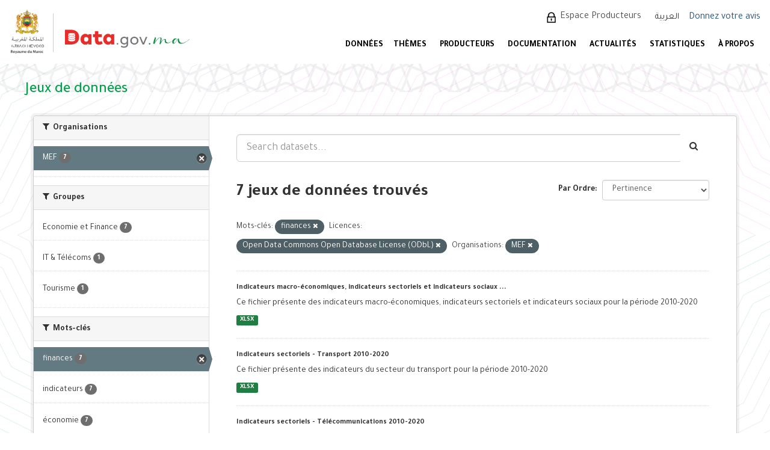

--- FILE ---
content_type: text/html; charset=utf-8
request_url: https://www.data.gov.ma/data/dataset/?tags=finances&_tags_limit=0&license_id=odc-odbl&organization=ministere-de-l-economie-et-des-finances
body_size: 7324
content:
<!DOCTYPE html>
<!--[if IE 9]> <html lang="fr" class="ie9"> <![endif]-->
<!--[if gt IE 8]><!--> <html lang="fr"> <!--<![endif]-->
  <head>
    <meta charset="utf-8" />
      <meta name="generator" content="ckan 2.9.11" />
      <meta name="viewport" content="width=device-width, initial-scale=1.0">
    <title>Jeu de données - Portail Open Data - Données ouvertes du Maroc</title>

    
    <link rel="shortcut icon" href="/base/images/ckan.ico" />
    
  
      
      
      
      
    
  


    
      
      
    

    
    <link href="/data/webassets/base/44817ae9_main.css" rel="stylesheet"/>
<link href="/data/webassets/ckanext-scheming/728ec589_scheming_css.css" rel="stylesheet"/>
    
  </head>

  
  <body data-site-root="https://data.gov.ma/data/" data-locale-root="https://data.gov.ma/data/" >

    
    <div class="sr-only sr-only-focusable"><a href="#content">Skip to content</a></div>
  

  
     
<!-- <div class="account-masthead">
  <div class="container">
     
    <nav class="account not-authed" aria-label="Account">
      <ul class="list-unstyled">
        
        <li><a href="/data/user/login">Connection</a></li>
         
      </ul>
    </nav>
     
  </div>
</div> -->

<header class="navbar navbar-static-top masthead">
    
  <div id="backBlock"></div>
  <div class="header-area">
    <div class="btn-bar1">
      <button class="espace1" onclick="window.location.href='/data/fr/user/login'">  Espace Producteurs </button>
      <div class="col-md-4 attribution1">

        
<form class="form-inline form-select lang-select" action="/data/util/redirect" data-module="select-switch" method="POST">
  <label for="field-lang-select">Langue</label>
  <!-- <select id="field-lang-select" name="url" data-module="autocomplete" data-module-dropdown-class="lang-dropdown" data-module-container-class="lang-container">
    
      
        <option value="/data/fr/dataset/?tags=finances&amp;_tags_limit=0&amp;license_id=odc-odbl&amp;organization=ministere-de-l-economie-et-des-finances" selected="selected">
          français
        </option>
      ">
    
      
        <option value="/data/ar/dataset/?tags=finances&amp;_tags_limit=0&amp;license_id=odc-odbl&amp;organization=ministere-de-l-economie-et-des-finances" >
          العربية
        </option>
      ">
    
  </select> -->
  
    <input type="hidden" name="url" id="field-lang-select" value="/data/ar/dataset/?tags=finances&amp;_tags_limit=0&amp;license_id=odc-odbl&amp;organization=ministere-de-l-economie-et-des-finances">
    <button class="btn btn-default" type="submit">العربية</button>
  
  <!-- <button class="btn btn-default js-hide" type="submit">Aller</button> -->
</form>

      </div>
    </div>
    <div class="navbar-right">
      <a class="logo" href="/fr">
        
        <img src="/data/base/images/logo.png" alt="Portail Open Data - Données ouvertes du Maroc" title="Portail Open Data - Données ouvertes du Maroc" />
        
      </a>
      <button data-target="#main-navigation-toggle" id="buttonMenu" data-toggle="collapse" class="navbar-toggle collapsed" type="button" aria-label="expand or collapse" aria-expanded="false">
        <span class="sr-only">Toggle navigation</span>
        <!-- <span class="fa fa-bars"></span> -->
      </button>
    </div>
    <hgroup class="header-image navbar-left">
       
      <a class="logo" href="/fr">
        
        <img src="/data/base/images/logo.png" alt="Portail Open Data - Données ouvertes du Maroc" title="Portail Open Data - Données ouvertes du Maroc" />
        
      </a>
       
    </hgroup>

    <div class="collapse navbar-collapse" id="main-navigation-toggle">
      <div class="btn-bar">
        
        <button class="espace" onclick="window.location.href='/data/fr/user/login'"> Espace Producteurs </button>
        
        <div class="col-md-4 attribution">
          
          <p><strong>Généré par</strong> <a class="hide-text ckan-footer-logo" href="http://ckan.org">CKAN</a></p>
          
          
          
<form class="form-inline form-select lang-select" action="/data/util/redirect" data-module="select-switch" method="POST">
  <label for="field-lang-select">Langue</label>
  <!-- <select id="field-lang-select" name="url" data-module="autocomplete" data-module-dropdown-class="lang-dropdown" data-module-container-class="lang-container">
    
      
        <option value="/data/fr/dataset/?tags=finances&amp;_tags_limit=0&amp;license_id=odc-odbl&amp;organization=ministere-de-l-economie-et-des-finances" selected="selected">
          français
        </option>
      ">
    
      
        <option value="/data/ar/dataset/?tags=finances&amp;_tags_limit=0&amp;license_id=odc-odbl&amp;organization=ministere-de-l-economie-et-des-finances" >
          العربية
        </option>
      ">
    
  </select> -->
  
    <input type="hidden" name="url" id="field-lang-select" value="/data/ar/dataset/?tags=finances&amp;_tags_limit=0&amp;license_id=odc-odbl&amp;organization=ministere-de-l-economie-et-des-finances">
    <button class="btn btn-default" type="submit">العربية</button>
  
  <!-- <button class="btn btn-default js-hide" type="submit">Aller</button> -->
</form>
          
        </div>
        <div style="display: flex;align-items: center;">
          
            <a href="/votre-avis" style="color: #23527c;font-size:16px;margin-left: -7.5px;margin-top: 2px;">Donnez votre avis</a>
          
        </div>
      </div>

      
      <nav class="section navigation">
        <ul class="nav nav-pills">
          
          <!-- <li class="active"><a href="/data/dataset/">Jeux de données</a></li><li><a href="/data/organization/">Organisations</a></li><li><a href="/data/group/">Groupes</a></li><li><a href="/data/about">À propos</a></li> -->
          <li  >
          <a href="/data/fr/dataset"> DONNÉES </a>

          </li>
          <!-- <li  >
          <a href="/data/fr/dataset/repositorie"> Référentiels </a>
	  </li> -->
<!--          <li>
          <a href="/fr/reutilisation"> Réutilisations </a>
          </li>  -->


          <li >
          <a href="/data/fr/group"> Thèmes </a>
          </li>
          <li >
          <a href="/data/fr/organization"> PRODUCTEURS </a>
          </li>
          <li>
           <a href="/fr/documentations"> DOCUMENTATION </a>

   <ul class="dropdown-menu">
            <li class="sub-menu">
              <a  class= href="/fr/documentations#gouvernance"> Gouvernance </a>
            </li>
            <li class="sub-menu">
              <a href="/fr/documentations#plan" > Plan d'actions national Open Data </a>
            </li>
            <li class="sub-menu">
              <a href="/fr/documentations#manuels"> Guides et manuels </a>
            </li>
            <li class="sub-menu">
              <a href="/fr/documentations#formation"> Supports de sensibilisation et formation </a>
            </li>
          </ul>

          </li>
          <li>
            <a href="/fr/actualites"> ACTUALITÉS </a>
          </li>
          <li>
            <a href="/fr/node/7"> STATISTIQUES </a>
          </li>
          <li>
            <a href="/fr/propos"> À PROPOS </a>
            <ul class="dropdown-menu">
              <li class="sub-menu">
                <a href="/fr/propos"> Préambule </a>
              </li>
              <li class="sub-menu">
                <a href="/fr/comment_je_publie_les_donn%C3%A9es"> Comment publier les données ? </a>
              </li>
              <li class="sub-menu">
                <a href="/fr/Comment_exploiter_les_donn%C3%A9es"> Comment exploiter les données ? </a>
              </li>
            </ul>

		 </li>
          
        </ul>
      </nav>
      
      <!-- 
      <form class="section site-search simple-input" action="/data/dataset/" method="get">
        <div class="field">
          <label for="field-sitewide-search">Rechercher des jeux de données</label>
          <input id="field-sitewide-search" type="text" class="form-control" name="q" placeholder="Rechercher" aria-label="Search datasets"/>
          <button class="btn-search" type="submit" aria-label="Envoyer"><i class="fa fa-search"></i></button>
        </div>
      </form>
       -->
    </div>
  </div>
</header>

  
    <div class="main">
      <div id="content" class="container">
        
          
            <div class="flash-messages">
              
                
              
            </div>
          

          
            <div class="toolbar" role="navigation" aria-label="Breadcrumb">
              
                
                  <ol class="breadcrumb">
                    
<li class="home"><a href="/data/" aria-label="Accueil"><i class="fa fa-home"></i><span> Accueil</span></a></li>
                    
  <li class="active"><a href="/data/dataset/">Jeux de données</a></li>

                  </ol>
                
              
            </div>
          

          <div class="row wrapper">
            
            
            

            
              <aside class="secondary col-sm-3">
                
                
  <div class="filters">
    <div>
      
        

    
    
	
	    
	    
		<section class="module module-narrow module-shallow">
		    
			<h2 class="module-heading">
			    <i class="fa fa-filter"></i>
			    
			    Organisations
			</h2>
		    
		    
			
			    
				<nav aria-label="Organisations">
				    <ul class="list-unstyled nav nav-simple nav-facet">
					
					    
					    
					    
					    
<!--					    <li class="nav-item active picto-item" aria-label="Données ouvertes du Ministère de l&#39;Economie et des Finances.">-->
                
              <li class="nav-item active picto-item"
                  aria-label="Données ouvertes du Ministère de l&#39;Economie et des Finances.">
                
<!--						<a href="/data/dataset/?tags=finances&amp;_tags_limit=0&amp;license_id=odc-odbl" title="">-->
<!--						    <span class="item-label">MEF</span>-->
<!--						    <span class="hidden separator"> - </span>-->
<!--						    <span class="item-count badge">7</span>-->
<!--						</a>-->
<!--                <p >-->
                  <a href="/data/dataset/?tags=finances&amp;_tags_limit=0&amp;license_id=odc-odbl" title="" >
                    <span class="item-label">MEF</span>
                    <span class="hidden separator"> - </span>
                    <span class="item-count badge">7</span>
                  </a>
<!--                </p>-->
<!--                -->
<!--                -->
<!--                <p  style="color: #4141c3"><b>Données ouvertes du Ministère de l&#39;Economie et des Finances.</b></p>-->
<!--                -->
<!--                -->
					    </li>
					
				    </ul>
				</nav>

				<p class="module-footer">
				    
					
				    
				</p>
			    
			
		    
		</section>
	    
	
    


<style>

  .picto-item:hover:after {
    content: attr(aria-label);
    position: absolute;
    top: -2.4em;
    left: 50%;
    transform: translateX(-50%);
    z-index: 1;
    white-space: normal;
    padding: 5px 14px;
    background: #413219;
    color: #fff;
    border-radius: 4px;
    font-size: 1.2rem;
    width: 100%;
    box-sizing: border-box;
  }

</style>
      
        

    
    
	
	    
	    
		<section class="module module-narrow module-shallow">
		    
			<h2 class="module-heading">
			    <i class="fa fa-filter"></i>
			    
			    Groupes
			</h2>
		    
		    
			
			    
				<nav aria-label="Groupes">
				    <ul class="list-unstyled nav nav-simple nav-facet">
					
					    
					    
					    
					    
<!--					    <li class="nav-item picto-item" aria-label="Données ouvertes dans le domaine de l&#39;économie et des finances.">-->
                
              <li class="nav-item">
                
<!--						<a href="/data/dataset/?tags=finances&amp;_tags_limit=0&amp;license_id=odc-odbl&amp;organization=ministere-de-l-economie-et-des-finances&amp;groups=finance" title="">-->
<!--						    <span class="item-label">Economie et Finance</span>-->
<!--						    <span class="hidden separator"> - </span>-->
<!--						    <span class="item-count badge">7</span>-->
<!--						</a>-->
<!--                <p >-->
                  <a href="/data/dataset/?tags=finances&amp;_tags_limit=0&amp;license_id=odc-odbl&amp;organization=ministere-de-l-economie-et-des-finances&amp;groups=finance" title="" >
                    <span class="item-label">Economie et Finance</span>
                    <span class="hidden separator"> - </span>
                    <span class="item-count badge">7</span>
                  </a>
<!--                </p>-->
<!--                -->
					    </li>
					
					    
					    
					    
					    
<!--					    <li class="nav-item picto-item" aria-label="Données ouvertes relatives aux télécommunications et nouvelles technologies.">-->
                
              <li class="nav-item">
                
<!--						<a href="/data/dataset/?tags=finances&amp;_tags_limit=0&amp;license_id=odc-odbl&amp;organization=ministere-de-l-economie-et-des-finances&amp;groups=it-telecom" title="">-->
<!--						    <span class="item-label">IT &amp; Télécoms</span>-->
<!--						    <span class="hidden separator"> - </span>-->
<!--						    <span class="item-count badge">1</span>-->
<!--						</a>-->
<!--                <p >-->
                  <a href="/data/dataset/?tags=finances&amp;_tags_limit=0&amp;license_id=odc-odbl&amp;organization=ministere-de-l-economie-et-des-finances&amp;groups=it-telecom" title="" >
                    <span class="item-label">IT &amp; Télécoms</span>
                    <span class="hidden separator"> - </span>
                    <span class="item-count badge">1</span>
                  </a>
<!--                </p>-->
<!--                -->
					    </li>
					
					    
					    
					    
					    
<!--					    <li class="nav-item picto-item" aria-label="Données ouvertes dans le domaine du tourisme.">-->
                
              <li class="nav-item">
                
<!--						<a href="/data/dataset/?tags=finances&amp;_tags_limit=0&amp;license_id=odc-odbl&amp;organization=ministere-de-l-economie-et-des-finances&amp;groups=tourisme" title="">-->
<!--						    <span class="item-label">Tourisme</span>-->
<!--						    <span class="hidden separator"> - </span>-->
<!--						    <span class="item-count badge">1</span>-->
<!--						</a>-->
<!--                <p >-->
                  <a href="/data/dataset/?tags=finances&amp;_tags_limit=0&amp;license_id=odc-odbl&amp;organization=ministere-de-l-economie-et-des-finances&amp;groups=tourisme" title="" >
                    <span class="item-label">Tourisme</span>
                    <span class="hidden separator"> - </span>
                    <span class="item-count badge">1</span>
                  </a>
<!--                </p>-->
<!--                -->
					    </li>
					
				    </ul>
				</nav>

				<p class="module-footer">
				    
					
				    
				</p>
			    
			
		    
		</section>
	    
	
    


<style>

  .picto-item:hover:after {
    content: attr(aria-label);
    position: absolute;
    top: -2.4em;
    left: 50%;
    transform: translateX(-50%);
    z-index: 1;
    white-space: normal;
    padding: 5px 14px;
    background: #413219;
    color: #fff;
    border-radius: 4px;
    font-size: 1.2rem;
    width: 100%;
    box-sizing: border-box;
  }

</style>
      
        

    
    
	
	    
	    
		<section class="module module-narrow module-shallow">
		    
			<h2 class="module-heading">
			    <i class="fa fa-filter"></i>
			    
			    Mots-clés
			</h2>
		    
		    
			
			    
				<nav aria-label="Mots-clés">
				    <ul class="list-unstyled nav nav-simple nav-facet">
					
					    
					    
					    
					    
<!--					    <li class="nav-item active picto-item" aria-label="">-->
                
              <li class="nav-item active">
                
<!--						<a href="/data/dataset/?_tags_limit=0&amp;license_id=odc-odbl&amp;organization=ministere-de-l-economie-et-des-finances" title="">-->
<!--						    <span class="item-label">finances</span>-->
<!--						    <span class="hidden separator"> - </span>-->
<!--						    <span class="item-count badge">7</span>-->
<!--						</a>-->
<!--                <p >-->
                  <a href="/data/dataset/?_tags_limit=0&amp;license_id=odc-odbl&amp;organization=ministere-de-l-economie-et-des-finances" title="" >
                    <span class="item-label">finances</span>
                    <span class="hidden separator"> - </span>
                    <span class="item-count badge">7</span>
                  </a>
<!--                </p>-->
<!--                -->
					    </li>
					
					    
					    
					    
					    
<!--					    <li class="nav-item picto-item" aria-label="">-->
                
              <li class="nav-item">
                
<!--						<a href="/data/dataset/?tags=finances&amp;_tags_limit=0&amp;license_id=odc-odbl&amp;organization=ministere-de-l-economie-et-des-finances&amp;tags=indicateurs" title="">-->
<!--						    <span class="item-label">indicateurs</span>-->
<!--						    <span class="hidden separator"> - </span>-->
<!--						    <span class="item-count badge">7</span>-->
<!--						</a>-->
<!--                <p >-->
                  <a href="/data/dataset/?tags=finances&amp;_tags_limit=0&amp;license_id=odc-odbl&amp;organization=ministere-de-l-economie-et-des-finances&amp;tags=indicateurs" title="" >
                    <span class="item-label">indicateurs</span>
                    <span class="hidden separator"> - </span>
                    <span class="item-count badge">7</span>
                  </a>
<!--                </p>-->
<!--                -->
					    </li>
					
					    
					    
					    
					    
<!--					    <li class="nav-item picto-item" aria-label="">-->
                
              <li class="nav-item">
                
<!--						<a href="/data/dataset/?tags=finances&amp;_tags_limit=0&amp;license_id=odc-odbl&amp;organization=ministere-de-l-economie-et-des-finances&amp;tags=%C3%A9conomie" title="">-->
<!--						    <span class="item-label">économie</span>-->
<!--						    <span class="hidden separator"> - </span>-->
<!--						    <span class="item-count badge">7</span>-->
<!--						</a>-->
<!--                <p >-->
                  <a href="/data/dataset/?tags=finances&amp;_tags_limit=0&amp;license_id=odc-odbl&amp;organization=ministere-de-l-economie-et-des-finances&amp;tags=%C3%A9conomie" title="" >
                    <span class="item-label">économie</span>
                    <span class="hidden separator"> - </span>
                    <span class="item-count badge">7</span>
                  </a>
<!--                </p>-->
<!--                -->
					    </li>
					
					    
					    
					    
					    
<!--					    <li class="nav-item picto-item" aria-label="">-->
                
              <li class="nav-item">
                
<!--						<a href="/data/dataset/?tags=finances&amp;_tags_limit=0&amp;license_id=odc-odbl&amp;organization=ministere-de-l-economie-et-des-finances&amp;tags=indicateurs+sociaux" title="">-->
<!--						    <span class="item-label">indicateurs sociaux</span>-->
<!--						    <span class="hidden separator"> - </span>-->
<!--						    <span class="item-count badge">1</span>-->
<!--						</a>-->
<!--                <p >-->
                  <a href="/data/dataset/?tags=finances&amp;_tags_limit=0&amp;license_id=odc-odbl&amp;organization=ministere-de-l-economie-et-des-finances&amp;tags=indicateurs+sociaux" title="" >
                    <span class="item-label">indicateurs sociaux</span>
                    <span class="hidden separator"> - </span>
                    <span class="item-count badge">1</span>
                  </a>
<!--                </p>-->
<!--                -->
					    </li>
					
					    
					    
					    
					    
<!--					    <li class="nav-item picto-item" aria-label="">-->
                
              <li class="nav-item">
                
<!--						<a href="/data/dataset/?tags=finances&amp;_tags_limit=0&amp;license_id=odc-odbl&amp;organization=ministere-de-l-economie-et-des-finances&amp;tags=industrie" title="">-->
<!--						    <span class="item-label">industrie</span>-->
<!--						    <span class="hidden separator"> - </span>-->
<!--						    <span class="item-count badge">1</span>-->
<!--						</a>-->
<!--                <p >-->
                  <a href="/data/dataset/?tags=finances&amp;_tags_limit=0&amp;license_id=odc-odbl&amp;organization=ministere-de-l-economie-et-des-finances&amp;tags=industrie" title="" >
                    <span class="item-label">industrie</span>
                    <span class="hidden separator"> - </span>
                    <span class="item-count badge">1</span>
                  </a>
<!--                </p>-->
<!--                -->
					    </li>
					
					    
					    
					    
					    
<!--					    <li class="nav-item picto-item" aria-label="">-->
                
              <li class="nav-item">
                
<!--						<a href="/data/dataset/?tags=finances&amp;_tags_limit=0&amp;license_id=odc-odbl&amp;organization=ministere-de-l-economie-et-des-finances&amp;tags=mines" title="">-->
<!--						    <span class="item-label">mines</span>-->
<!--						    <span class="hidden separator"> - </span>-->
<!--						    <span class="item-count badge">1</span>-->
<!--						</a>-->
<!--                <p >-->
                  <a href="/data/dataset/?tags=finances&amp;_tags_limit=0&amp;license_id=odc-odbl&amp;organization=ministere-de-l-economie-et-des-finances&amp;tags=mines" title="" >
                    <span class="item-label">mines</span>
                    <span class="hidden separator"> - </span>
                    <span class="item-count badge">1</span>
                  </a>
<!--                </p>-->
<!--                -->
					    </li>
					
					    
					    
					    
					    
<!--					    <li class="nav-item picto-item" aria-label="">-->
                
              <li class="nav-item">
                
<!--						<a href="/data/dataset/?tags=finances&amp;_tags_limit=0&amp;license_id=odc-odbl&amp;organization=ministere-de-l-economie-et-des-finances&amp;tags=secteurs" title="">-->
<!--						    <span class="item-label">secteurs</span>-->
<!--						    <span class="hidden separator"> - </span>-->
<!--						    <span class="item-count badge">1</span>-->
<!--						</a>-->
<!--                <p >-->
                  <a href="/data/dataset/?tags=finances&amp;_tags_limit=0&amp;license_id=odc-odbl&amp;organization=ministere-de-l-economie-et-des-finances&amp;tags=secteurs" title="" >
                    <span class="item-label">secteurs</span>
                    <span class="hidden separator"> - </span>
                    <span class="item-count badge">1</span>
                  </a>
<!--                </p>-->
<!--                -->
					    </li>
					
					    
					    
					    
					    
<!--					    <li class="nav-item picto-item" aria-label="">-->
                
              <li class="nav-item">
                
<!--						<a href="/data/dataset/?tags=finances&amp;_tags_limit=0&amp;license_id=odc-odbl&amp;organization=ministere-de-l-economie-et-des-finances&amp;tags=tourisme" title="">-->
<!--						    <span class="item-label">tourisme</span>-->
<!--						    <span class="hidden separator"> - </span>-->
<!--						    <span class="item-count badge">1</span>-->
<!--						</a>-->
<!--                <p >-->
                  <a href="/data/dataset/?tags=finances&amp;_tags_limit=0&amp;license_id=odc-odbl&amp;organization=ministere-de-l-economie-et-des-finances&amp;tags=tourisme" title="" >
                    <span class="item-label">tourisme</span>
                    <span class="hidden separator"> - </span>
                    <span class="item-count badge">1</span>
                  </a>
<!--                </p>-->
<!--                -->
					    </li>
					
					    
					    
					    
					    
<!--					    <li class="nav-item picto-item" aria-label="">-->
                
              <li class="nav-item">
                
<!--						<a href="/data/dataset/?tags=finances&amp;_tags_limit=0&amp;license_id=odc-odbl&amp;organization=ministere-de-l-economie-et-des-finances&amp;tags=transport" title="">-->
<!--						    <span class="item-label">transport</span>-->
<!--						    <span class="hidden separator"> - </span>-->
<!--						    <span class="item-count badge">1</span>-->
<!--						</a>-->
<!--                <p >-->
                  <a href="/data/dataset/?tags=finances&amp;_tags_limit=0&amp;license_id=odc-odbl&amp;organization=ministere-de-l-economie-et-des-finances&amp;tags=transport" title="" >
                    <span class="item-label">transport</span>
                    <span class="hidden separator"> - </span>
                    <span class="item-count badge">1</span>
                  </a>
<!--                </p>-->
<!--                -->
					    </li>
					
					    
					    
					    
					    
<!--					    <li class="nav-item picto-item" aria-label="">-->
                
              <li class="nav-item">
                
<!--						<a href="/data/dataset/?tags=finances&amp;_tags_limit=0&amp;license_id=odc-odbl&amp;organization=ministere-de-l-economie-et-des-finances&amp;tags=t%C3%A9l%C3%A9communications" title="">-->
<!--						    <span class="item-label">télécommunications</span>-->
<!--						    <span class="hidden separator"> - </span>-->
<!--						    <span class="item-count badge">1</span>-->
<!--						</a>-->
<!--                <p >-->
                  <a href="/data/dataset/?tags=finances&amp;_tags_limit=0&amp;license_id=odc-odbl&amp;organization=ministere-de-l-economie-et-des-finances&amp;tags=t%C3%A9l%C3%A9communications" title="" >
                    <span class="item-label">télécommunications</span>
                    <span class="hidden separator"> - </span>
                    <span class="item-count badge">1</span>
                  </a>
<!--                </p>-->
<!--                -->
					    </li>
					
				    </ul>
				</nav>

				<p class="module-footer">
				    
					<a href="/data/dataset/?tags=finances&amp;license_id=odc-odbl&amp;organization=ministere-de-l-economie-et-des-finances" class="read-more">Montrer uniquement les Mots-clés populaires</a>
				    
				</p>
			    
			
		    
		</section>
	    
	
    


<style>

  .picto-item:hover:after {
    content: attr(aria-label);
    position: absolute;
    top: -2.4em;
    left: 50%;
    transform: translateX(-50%);
    z-index: 1;
    white-space: normal;
    padding: 5px 14px;
    background: #413219;
    color: #fff;
    border-radius: 4px;
    font-size: 1.2rem;
    width: 100%;
    box-sizing: border-box;
  }

</style>
      
        

    
    
	
	    
	    
		<section class="module module-narrow module-shallow">
		    
			<h2 class="module-heading">
			    <i class="fa fa-filter"></i>
			    
			    Formats
			</h2>
		    
		    
			
			    
				<nav aria-label="Formats">
				    <ul class="list-unstyled nav nav-simple nav-facet">
					
					    
					    
					    
					    
<!--					    <li class="nav-item picto-item" aria-label="">-->
                
              <li class="nav-item">
                
<!--						<a href="/data/dataset/?tags=finances&amp;_tags_limit=0&amp;license_id=odc-odbl&amp;organization=ministere-de-l-economie-et-des-finances&amp;res_format=XLSX" title="">-->
<!--						    <span class="item-label">XLSX</span>-->
<!--						    <span class="hidden separator"> - </span>-->
<!--						    <span class="item-count badge">7</span>-->
<!--						</a>-->
<!--                <p >-->
                  <a href="/data/dataset/?tags=finances&amp;_tags_limit=0&amp;license_id=odc-odbl&amp;organization=ministere-de-l-economie-et-des-finances&amp;res_format=XLSX" title="" >
                    <span class="item-label">XLSX</span>
                    <span class="hidden separator"> - </span>
                    <span class="item-count badge">7</span>
                  </a>
<!--                </p>-->
<!--                -->
					    </li>
					
				    </ul>
				</nav>

				<p class="module-footer">
				    
					
				    
				</p>
			    
			
		    
		</section>
	    
	
    


<style>

  .picto-item:hover:after {
    content: attr(aria-label);
    position: absolute;
    top: -2.4em;
    left: 50%;
    transform: translateX(-50%);
    z-index: 1;
    white-space: normal;
    padding: 5px 14px;
    background: #413219;
    color: #fff;
    border-radius: 4px;
    font-size: 1.2rem;
    width: 100%;
    box-sizing: border-box;
  }

</style>
      
        

    
    
	
	    
	    
		<section class="module module-narrow module-shallow">
		    
			<h2 class="module-heading">
			    <i class="fa fa-filter"></i>
			    
			    Licences
			</h2>
		    
		    
			
			    
				<nav aria-label="Licences">
				    <ul class="list-unstyled nav nav-simple nav-facet">
					
					    
					    
					    
					    
<!--					    <li class="nav-item active picto-item" aria-label="">-->
                
              <li class="nav-item active">
                
<!--						<a href="/data/dataset/?tags=finances&amp;_tags_limit=0&amp;organization=ministere-de-l-economie-et-des-finances" title="Open Data Commons Open Database License (ODbL)">-->
<!--						    <span class="item-label">Open Data Commons O...</span>-->
<!--						    <span class="hidden separator"> - </span>-->
<!--						    <span class="item-count badge">7</span>-->
<!--						</a>-->
<!--                <p >-->
                  <a href="/data/dataset/?tags=finances&amp;_tags_limit=0&amp;organization=ministere-de-l-economie-et-des-finances" title="Open Data Commons Open Database License (ODbL)" >
                    <span class="item-label">Open Data Commons O...</span>
                    <span class="hidden separator"> - </span>
                    <span class="item-count badge">7</span>
                  </a>
<!--                </p>-->
<!--                -->
					    </li>
					
				    </ul>
				</nav>

				<p class="module-footer">
				    
					
				    
				</p>
			    
			
		    
		</section>
	    
	
    


<style>

  .picto-item:hover:after {
    content: attr(aria-label);
    position: absolute;
    top: -2.4em;
    left: 50%;
    transform: translateX(-50%);
    z-index: 1;
    white-space: normal;
    padding: 5px 14px;
    background: #413219;
    color: #fff;
    border-radius: 4px;
    font-size: 1.2rem;
    width: 100%;
    box-sizing: border-box;
  }

</style>
      
    </div>
    <a class="close no-text hide-filters"><i class="fa fa-times-circle"></i><span class="text">close</span></a>
  </div>

              </aside>
            

            
              <div class="primary col-sm-9 col-xs-12" role="main">
                
                
  <section class="module">
    <div class="module-content">
      
        
      
      
        
        
        







<form id="dataset-search-form" class="search-form" method="get" data-module="select-switch">

  
    <div class="input-group search-input-group">
      <input aria-label="Search datasets..." id="field-giant-search" type="text" class="form-control input-lg" name="q" value="" autocomplete="off" placeholder="Search datasets...">
      
      <span class="input-group-btn">
        <button class="btn btn-default btn-lg" type="submit" value="search" aria-label="Envoyer">
          <i class="fa fa-search"></i>
        </button>
      </span>
      
    </div>
  

  
    <span>
  
  

  
  
  
  <input type="hidden" name="tags" value="finances" />
  
  
  
  
  
  <input type="hidden" name="license_id" value="odc-odbl" />
  
  
  
  
  
  <input type="hidden" name="organization" value="ministere-de-l-economie-et-des-finances" />
  
  
  
  </span>
  

  
    
      <div class="form-select form-group control-order-by">
        <label for="field-order-by">Par Ordre</label>
        <select id="field-order-by" name="sort" class="form-control">
          
            
              <option value="score desc, metadata_modified desc" selected="selected">Pertinence</option>
            
          
            
              <option value="title_string asc">Nom croissant</option>
            
          
            
              <option value="title_string desc">Nom décroissant</option>
            
          
            
              <option value="metadata_modified desc">Dernière modification</option>
            
          
            
          
        </select>
        
        <button class="btn btn-default js-hide" type="submit">Aller</button>
        
      </div>
    
  

  
    
      <h1>

  
  
  
  

7 jeux de données trouvés</h1>
    
  

  
    
      <p class="filter-list">
        
          
          <span class="facet">Mots-clés:</span>
          
            <span class="filtered pill">finances
              <a href="/data/dataset/?_tags_limit=0&amp;license_id=odc-odbl&amp;organization=ministere-de-l-economie-et-des-finances" class="remove" title="Supprimer"><i class="fa fa-times"></i></a>
            </span>
          
        
          
          <span class="facet">Licences:</span>
          
            <span class="filtered pill">Open Data Commons Open Database License (ODbL)
              <a href="/data/dataset/?tags=finances&amp;_tags_limit=0&amp;organization=ministere-de-l-economie-et-des-finances" class="remove" title="Supprimer"><i class="fa fa-times"></i></a>
            </span>
          
        
          
          <span class="facet">Organisations:</span>
          
            <span class="filtered pill">MEF
              <a href="/data/dataset/?tags=finances&amp;_tags_limit=0&amp;license_id=odc-odbl" class="remove" title="Supprimer"><i class="fa fa-times"></i></a>
            </span>
          
        
      </p>
      <a class="show-filters btn btn-default">Filtrer les resultats</a>
    
  

</form>




      
      
        

  
    <ul class="dataset-list list-unstyled">
    	
	      
	        





  <li class="dataset-item">
    
      <div class="dataset-content">
        
          <h2 class="dataset-heading">
            
              
            
            
		<a href="/data/dataset/indicateurs-macro-economiques-indicateurs-sectoriels-et-indicateurs-sociaux-2010-2020">Indicateurs macro-économiques, indicateurs sectoriels et indicateurs sociaux ...</a>
            
            
              
              
            
          </h2>
        
        
          
        
        
          
            <div>Ce fichier présente des indicateurs macro-économiques, indicateurs sectoriels et indicateurs sociaux pour la période 2010-2020</div>
          
        
      </div>
      
        
          
            <ul class="dataset-resources list-unstyled">
              
                
                <li>
                  <a href="/data/dataset/indicateurs-macro-economiques-indicateurs-sectoriels-et-indicateurs-sociaux-2010-2020" class="label label-default" data-format="xlsx">XLSX</a>
                </li>
                
              
            </ul>
          
        
      
    
  </li>

	      
	        





  <li class="dataset-item">
    
      <div class="dataset-content">
        
          <h2 class="dataset-heading">
            
              
            
            
		<a href="/data/dataset/indicateurs-sectoriels-transport-2010-2020">Indicateurs sectoriels - Transport 2010-2020</a>
            
            
              
              
            
          </h2>
        
        
          
        
        
          
            <div>Ce fichier présente des indicateurs du secteur du transport pour la période 2010-2020</div>
          
        
      </div>
      
        
          
            <ul class="dataset-resources list-unstyled">
              
                
                <li>
                  <a href="/data/dataset/indicateurs-sectoriels-transport-2010-2020" class="label label-default" data-format="xlsx">XLSX</a>
                </li>
                
              
            </ul>
          
        
      
    
  </li>

	      
	        





  <li class="dataset-item">
    
      <div class="dataset-content">
        
          <h2 class="dataset-heading">
            
              
            
            
		<a href="/data/dataset/indicateurs-sectoriels-telecommunications-2010-2020">Indicateurs sectoriels - Télécommunications 2010-2020</a>
            
            
              
              
            
          </h2>
        
        
          
        
        
          
            <div>Ce fichier présente des indicateurs du secteur des télécommunications pour la période 2010-2020</div>
          
        
      </div>
      
        
          
            <ul class="dataset-resources list-unstyled">
              
                
                <li>
                  <a href="/data/dataset/indicateurs-sectoriels-telecommunications-2010-2020" class="label label-default" data-format="xlsx">XLSX</a>
                </li>
                
              
            </ul>
          
        
      
    
  </li>

	      
	        





  <li class="dataset-item">
    
      <div class="dataset-content">
        
          <h2 class="dataset-heading">
            
              
            
            
		<a href="/data/dataset/indicateurs-sectoriels-tourisme-2010-2020">Indicateurs sectoriels - Tourisme 2010-2020</a>
            
            
              
              
            
          </h2>
        
        
          
        
        
          
            <div>Ce fichier présente des indicateurs du secteur du tourisme pour la période 2010-2020</div>
          
        
      </div>
      
        
          
            <ul class="dataset-resources list-unstyled">
              
                
                <li>
                  <a href="/data/dataset/indicateurs-sectoriels-tourisme-2010-2020" class="label label-default" data-format="xlsx">XLSX</a>
                </li>
                
              
            </ul>
          
        
      
    
  </li>

	      
	        





  <li class="dataset-item">
    
      <div class="dataset-content">
        
          <h2 class="dataset-heading">
            
              
            
            
		<a href="/data/dataset/indicateurs-sectoriels-mines-2010-2020">Indicateurs sectoriels - Mines 2010-2020</a>
            
            
              
              
            
          </h2>
        
        
          
        
        
          
            <div>Ce fichier présente des indicateurs du secteur des mines pour la période 2010-2020</div>
          
        
      </div>
      
        
          
            <ul class="dataset-resources list-unstyled">
              
                
                <li>
                  <a href="/data/dataset/indicateurs-sectoriels-mines-2010-2020" class="label label-default" data-format="xlsx">XLSX</a>
                </li>
                
              
            </ul>
          
        
      
    
  </li>

	      
	        





  <li class="dataset-item">
    
      <div class="dataset-content">
        
          <h2 class="dataset-heading">
            
              
            
            
		<a href="/data/dataset/indicateurs-sectoriels-industries-de-transformation-2010-2020">Indicateurs sectoriels-Industries de transformation 2010-2020</a>
            
            
              
              
            
          </h2>
        
        
          
        
        
          
            <div>Ce fichier présente des indicateurs du secteur des industries de transformation pour la période 2010-2020</div>
          
        
      </div>
      
        
          
            <ul class="dataset-resources list-unstyled">
              
                
                <li>
                  <a href="/data/dataset/indicateurs-sectoriels-industries-de-transformation-2010-2020" class="label label-default" data-format="xlsx">XLSX</a>
                </li>
                
              
            </ul>
          
        
      
    
  </li>

	      
	        





  <li class="dataset-item">
    
      <div class="dataset-content">
        
          <h2 class="dataset-heading">
            
              
            
            
		<a href="/data/dataset/indicateurs-macro-economiques-periode-2010-2020">Indicateurs macro-économiques 2010-2020</a>
            
            
              
              
            
          </h2>
        
        
          
        
        
          
            <div>Ce fichier présente des indicateurs macro-économiques (PIB, équilibre ressources -emplois, formation brute du capital fixe, revenu national brute disponible et compte capital de...</div>
          
        
      </div>
      
        
          
            <ul class="dataset-resources list-unstyled">
              
                
                <li>
                  <a href="/data/dataset/indicateurs-macro-economiques-periode-2010-2020" class="label label-default" data-format="xlsx">XLSX</a>
                </li>
                
              
            </ul>
          
        
      
    
  </li>

	      
	    
    </ul>
  

      
    </div>

    
      
    
  </section>

  
    <section class="module">
      <div class="module-content">
        
          <small>
            
            
            
          You can also access this registry using the <a href="/data/api/3">API</a> (see <a href="http://docs.ckan.org/en/2.9/api/">Documentation de l'API</a>).
          </small>
        
      </div>
    </section>
  

              </div>
            
          </div>
        
      </div>
    </div>
  
    ﻿<footer class="site-footer">
  <div class="footer-area">
    
    <div class="row">
      <div class="col-md-12 footer-links">
        
          <ul class="list-unstyled col-md-3" id="fcFooter">
            <!-- 
              <li><a href="/data/about">À propos de Portail Open Data - Données ouvertes du Maroc</a></li>
             -->
            <li><a href="/data/fr/dataset"> JEUX DE DONNÉES </a></li>
            <li><a href="/data/fr/group"> THÈMES </a></li>
            <li><a href="/data/fr/organization"> PRODUCTEURS </a></li>
            <li><a href="/fr/documentations"> DOCUMENTATION </a></li>
            <li><a href="/fr/actualites"> ACTUALITÉS </a></li>
            <li><a href="/fr/node/7"> STATISTIQUES </a></li>
            <li><a href="/fr/contact"> CONTACTEZ-NOUS </a></li>
            
            
          </ul>
          <ul class="list-unstyled col-md-5" id="col4">
            <!-- 
              
              <li><a href="http://docs.ckan.org/en/2.9/api/">API CKAN</a></li>
              <li><a href="http://www.ckan.org/">CKAN Association</a></li>
              <li><a href="http://www.opendefinition.org/okd/"><img src="/data/base/images/od_80x15_blue.png" alt="Open Data"></a></li>
             -->
            <li><a href="/fr/propos"> À PROPOS </a></li>
            <li><a href="/fr/liens-utiles"> LIENS UTILES </a></li>
            <li><a href="/fr/feedback"> E-PARTICIPATION </a></li>
            <li><a href="/fr/faq"> FAQ </a></li>
            <li><a href="/fr/node/13"> CGU/ ML </a></li>
            <li><a href="/fr/node/14"> LICENCE </a></li>
          </ul>
          <div class="col-md-4" id="col3">
            
              <p>SUIVEZ-NOUS SUR :</p>
            
            <div id="socLink">
              <div class="socialmedia">
                <img src="/data/base/images/linked.png" class="social_media">
              </div>
            </div>
          </div>
        
      </div>
      
    </div>
    <div>
      
        
        <div id="copyright">
<p>© Copyright 2025 - <a href="https://www.add.gov.ma" target="_blank">Agence de Développement du Digital</a>
- Réalisé par <a href="http://www.smile.ma" target="_blank"> <img alt="logo smile"  height="23" src="/data/base/images/logo-smile2.png" width="52" /></a></p>
        </div>
      
    </div>
    
  </div>

  <!-- 
    
   -->

<!-- Global site tag (gtag.js) - Google Analytics -->
<script async src="https://www.googletagmanager.com/gtag/js?id=UA-215341599-2"></script>
<script>
  window.dataLayer = window.dataLayer || [];
  function gtag(){dataLayer.push(arguments);}
  gtag('js', new Date());

  gtag('config', 'UA-215341599-2');
</script>
</footer>
  
  
  
  
  
    

      

    
    
    <link href="/data/webassets/vendor/f3b8236b_select2.css" rel="stylesheet"/>
<link href="/data/webassets/vendor/0b01aef1_font-awesome.css" rel="stylesheet"/>
    <script src="/data/webassets/vendor/d8ae4bed_jquery.js" type="text/javascript"></script>
<script src="/data/webassets/vendor/fb6095a0_vendor.js" type="text/javascript"></script>
<script src="/data/webassets/vendor/580fa18d_bootstrap.js" type="text/javascript"></script>
<script src="/data/webassets/base/12085d95_main.js" type="text/javascript"></script>
<script src="/data/webassets/base/68ba4c08_ckan.js" type="text/javascript"></script>
  </body>
</html>